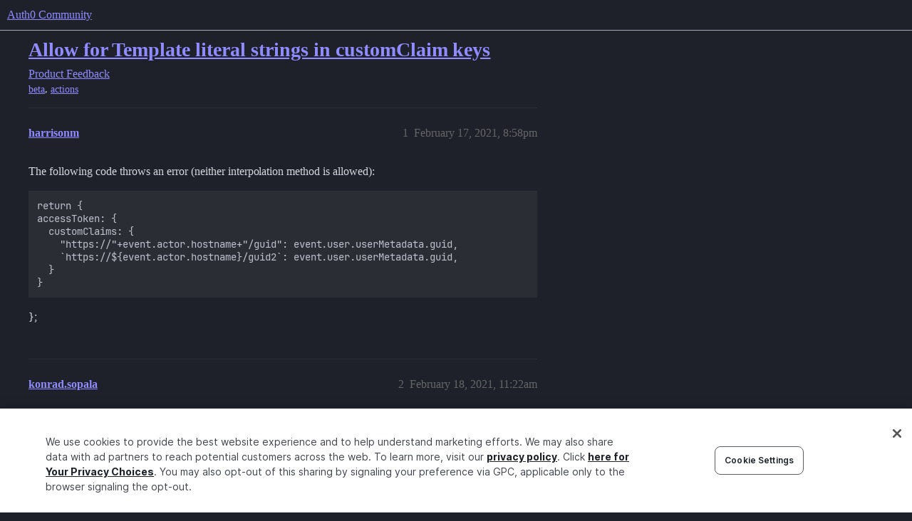

--- FILE ---
content_type: text/html; charset=utf-8
request_url: https://community.auth0.com/t/allow-for-template-literal-strings-in-customclaim-keys/58058
body_size: 5046
content:
<!DOCTYPE html>
<html lang="en">
  <head>
    <meta charset="utf-8">
    <title>Allow for Template literal strings in customClaim keys - Auth0 Community</title>
    <meta name="description" content="The following code throws an error (neither interpolation method is allowed): 
return {
accessToken: {
  customClaims: {
    &amp;quot;https://&amp;quot;+event.actor.hostname+&amp;quot;/guid&amp;quot;: event.user.userMetadata.guid,
    `https://${event.act&amp;hellip;">
    <meta name="generator" content="Discourse 2025.12.0-latest - https://github.com/discourse/discourse version 21a628ac06d1e020c4e75e7743a33352d03de47e">
<link rel="icon" type="image/png" href="https://global.discourse-cdn.com/auth0/optimized/3X/6/8/683858070b3a99e38278121cb791a29de61bf854_2_32x32.png">
<link rel="apple-touch-icon" type="image/png" href="https://global.discourse-cdn.com/auth0/optimized/3X/3/f/3fd656787590f7b189cf4a56ddd4f3a33a591bb2_2_180x180.svg">
<meta name="theme-color" media="all" content="#1e212a">

<meta name="color-scheme" content="dark">

<meta name="viewport" content="width=device-width, initial-scale=1.0, minimum-scale=1.0, viewport-fit=cover">
<link rel="canonical" href="https://community.auth0.com/t/allow-for-template-literal-strings-in-customclaim-keys/58058" />

<link rel="search" type="application/opensearchdescription+xml" href="https://community.auth0.com/opensearch.xml" title="Auth0 Community Search">

    
    <link href="https://sea1.discourse-cdn.com/auth0/stylesheets/color_definitions_auth0-dark_22_53_09b0438c70e1805d01d93e9a45171b27c698f6f1.css?__ws=community.auth0.com" media="all" rel="stylesheet" class="light-scheme" data-scheme-id="22"/>

<link href="https://sea1.discourse-cdn.com/auth0/stylesheets/common_6f4bda8c3ed47e47964ce7232ba1b3e3973070c7.css?__ws=community.auth0.com" media="all" rel="stylesheet" data-target="common"  />

  <link href="https://sea1.discourse-cdn.com/auth0/stylesheets/mobile_6f4bda8c3ed47e47964ce7232ba1b3e3973070c7.css?__ws=community.auth0.com" media="(max-width: 39.99999rem)" rel="stylesheet" data-target="mobile"  />
  <link href="https://sea1.discourse-cdn.com/auth0/stylesheets/desktop_6f4bda8c3ed47e47964ce7232ba1b3e3973070c7.css?__ws=community.auth0.com" media="(min-width: 40rem)" rel="stylesheet" data-target="desktop"  />



    <link href="https://sea1.discourse-cdn.com/auth0/stylesheets/checklist_6f4bda8c3ed47e47964ce7232ba1b3e3973070c7.css?__ws=community.auth0.com" media="all" rel="stylesheet" data-target="checklist"  />
    <link href="https://sea1.discourse-cdn.com/auth0/stylesheets/discourse-ai_6f4bda8c3ed47e47964ce7232ba1b3e3973070c7.css?__ws=community.auth0.com" media="all" rel="stylesheet" data-target="discourse-ai"  />
    <link href="https://sea1.discourse-cdn.com/auth0/stylesheets/discourse-akismet_6f4bda8c3ed47e47964ce7232ba1b3e3973070c7.css?__ws=community.auth0.com" media="all" rel="stylesheet" data-target="discourse-akismet"  />
    <link href="https://sea1.discourse-cdn.com/auth0/stylesheets/discourse-assign_6f4bda8c3ed47e47964ce7232ba1b3e3973070c7.css?__ws=community.auth0.com" media="all" rel="stylesheet" data-target="discourse-assign"  />
    <link href="https://sea1.discourse-cdn.com/auth0/stylesheets/discourse-cakeday_6f4bda8c3ed47e47964ce7232ba1b3e3973070c7.css?__ws=community.auth0.com" media="all" rel="stylesheet" data-target="discourse-cakeday"  />
    <link href="https://sea1.discourse-cdn.com/auth0/stylesheets/discourse-chat-integration_6f4bda8c3ed47e47964ce7232ba1b3e3973070c7.css?__ws=community.auth0.com" media="all" rel="stylesheet" data-target="discourse-chat-integration"  />
    <link href="https://sea1.discourse-cdn.com/auth0/stylesheets/discourse-data-explorer_6f4bda8c3ed47e47964ce7232ba1b3e3973070c7.css?__ws=community.auth0.com" media="all" rel="stylesheet" data-target="discourse-data-explorer"  />
    <link href="https://sea1.discourse-cdn.com/auth0/stylesheets/discourse-details_6f4bda8c3ed47e47964ce7232ba1b3e3973070c7.css?__ws=community.auth0.com" media="all" rel="stylesheet" data-target="discourse-details"  />
    <link href="https://sea1.discourse-cdn.com/auth0/stylesheets/discourse-gamification_6f4bda8c3ed47e47964ce7232ba1b3e3973070c7.css?__ws=community.auth0.com" media="all" rel="stylesheet" data-target="discourse-gamification"  />
    <link href="https://sea1.discourse-cdn.com/auth0/stylesheets/discourse-github_6f4bda8c3ed47e47964ce7232ba1b3e3973070c7.css?__ws=community.auth0.com" media="all" rel="stylesheet" data-target="discourse-github"  />
    <link href="https://sea1.discourse-cdn.com/auth0/stylesheets/discourse-lazy-videos_6f4bda8c3ed47e47964ce7232ba1b3e3973070c7.css?__ws=community.auth0.com" media="all" rel="stylesheet" data-target="discourse-lazy-videos"  />
    <link href="https://sea1.discourse-cdn.com/auth0/stylesheets/discourse-local-dates_6f4bda8c3ed47e47964ce7232ba1b3e3973070c7.css?__ws=community.auth0.com" media="all" rel="stylesheet" data-target="discourse-local-dates"  />
    <link href="https://sea1.discourse-cdn.com/auth0/stylesheets/discourse-narrative-bot_6f4bda8c3ed47e47964ce7232ba1b3e3973070c7.css?__ws=community.auth0.com" media="all" rel="stylesheet" data-target="discourse-narrative-bot"  />
    <link href="https://sea1.discourse-cdn.com/auth0/stylesheets/discourse-policy_6f4bda8c3ed47e47964ce7232ba1b3e3973070c7.css?__ws=community.auth0.com" media="all" rel="stylesheet" data-target="discourse-policy"  />
    <link href="https://sea1.discourse-cdn.com/auth0/stylesheets/discourse-presence_6f4bda8c3ed47e47964ce7232ba1b3e3973070c7.css?__ws=community.auth0.com" media="all" rel="stylesheet" data-target="discourse-presence"  />
    <link href="https://sea1.discourse-cdn.com/auth0/stylesheets/discourse-signatures_6f4bda8c3ed47e47964ce7232ba1b3e3973070c7.css?__ws=community.auth0.com" media="all" rel="stylesheet" data-target="discourse-signatures"  />
    <link href="https://sea1.discourse-cdn.com/auth0/stylesheets/discourse-solved_6f4bda8c3ed47e47964ce7232ba1b3e3973070c7.css?__ws=community.auth0.com" media="all" rel="stylesheet" data-target="discourse-solved"  />
    <link href="https://sea1.discourse-cdn.com/auth0/stylesheets/discourse-templates_6f4bda8c3ed47e47964ce7232ba1b3e3973070c7.css?__ws=community.auth0.com" media="all" rel="stylesheet" data-target="discourse-templates"  />
    <link href="https://sea1.discourse-cdn.com/auth0/stylesheets/discourse-topic-voting_6f4bda8c3ed47e47964ce7232ba1b3e3973070c7.css?__ws=community.auth0.com" media="all" rel="stylesheet" data-target="discourse-topic-voting"  />
    <link href="https://sea1.discourse-cdn.com/auth0/stylesheets/discourse-user-notes_6f4bda8c3ed47e47964ce7232ba1b3e3973070c7.css?__ws=community.auth0.com" media="all" rel="stylesheet" data-target="discourse-user-notes"  />
    <link href="https://sea1.discourse-cdn.com/auth0/stylesheets/footnote_6f4bda8c3ed47e47964ce7232ba1b3e3973070c7.css?__ws=community.auth0.com" media="all" rel="stylesheet" data-target="footnote"  />
    <link href="https://sea1.discourse-cdn.com/auth0/stylesheets/hosted-site_6f4bda8c3ed47e47964ce7232ba1b3e3973070c7.css?__ws=community.auth0.com" media="all" rel="stylesheet" data-target="hosted-site"  />
    <link href="https://sea1.discourse-cdn.com/auth0/stylesheets/poll_6f4bda8c3ed47e47964ce7232ba1b3e3973070c7.css?__ws=community.auth0.com" media="all" rel="stylesheet" data-target="poll"  />
    <link href="https://sea1.discourse-cdn.com/auth0/stylesheets/spoiler-alert_6f4bda8c3ed47e47964ce7232ba1b3e3973070c7.css?__ws=community.auth0.com" media="all" rel="stylesheet" data-target="spoiler-alert"  />
    <link href="https://sea1.discourse-cdn.com/auth0/stylesheets/discourse-ai_mobile_6f4bda8c3ed47e47964ce7232ba1b3e3973070c7.css?__ws=community.auth0.com" media="(max-width: 39.99999rem)" rel="stylesheet" data-target="discourse-ai_mobile"  />
    <link href="https://sea1.discourse-cdn.com/auth0/stylesheets/discourse-assign_mobile_6f4bda8c3ed47e47964ce7232ba1b3e3973070c7.css?__ws=community.auth0.com" media="(max-width: 39.99999rem)" rel="stylesheet" data-target="discourse-assign_mobile"  />
    <link href="https://sea1.discourse-cdn.com/auth0/stylesheets/discourse-gamification_mobile_6f4bda8c3ed47e47964ce7232ba1b3e3973070c7.css?__ws=community.auth0.com" media="(max-width: 39.99999rem)" rel="stylesheet" data-target="discourse-gamification_mobile"  />
    <link href="https://sea1.discourse-cdn.com/auth0/stylesheets/discourse-solved_mobile_6f4bda8c3ed47e47964ce7232ba1b3e3973070c7.css?__ws=community.auth0.com" media="(max-width: 39.99999rem)" rel="stylesheet" data-target="discourse-solved_mobile"  />
    <link href="https://sea1.discourse-cdn.com/auth0/stylesheets/discourse-topic-voting_mobile_6f4bda8c3ed47e47964ce7232ba1b3e3973070c7.css?__ws=community.auth0.com" media="(max-width: 39.99999rem)" rel="stylesheet" data-target="discourse-topic-voting_mobile"  />
    <link href="https://sea1.discourse-cdn.com/auth0/stylesheets/discourse-ai_desktop_6f4bda8c3ed47e47964ce7232ba1b3e3973070c7.css?__ws=community.auth0.com" media="(min-width: 40rem)" rel="stylesheet" data-target="discourse-ai_desktop"  />
    <link href="https://sea1.discourse-cdn.com/auth0/stylesheets/discourse-gamification_desktop_6f4bda8c3ed47e47964ce7232ba1b3e3973070c7.css?__ws=community.auth0.com" media="(min-width: 40rem)" rel="stylesheet" data-target="discourse-gamification_desktop"  />
    <link href="https://sea1.discourse-cdn.com/auth0/stylesheets/discourse-topic-voting_desktop_6f4bda8c3ed47e47964ce7232ba1b3e3973070c7.css?__ws=community.auth0.com" media="(min-width: 40rem)" rel="stylesheet" data-target="discourse-topic-voting_desktop"  />
    <link href="https://sea1.discourse-cdn.com/auth0/stylesheets/poll_desktop_6f4bda8c3ed47e47964ce7232ba1b3e3973070c7.css?__ws=community.auth0.com" media="(min-width: 40rem)" rel="stylesheet" data-target="poll_desktop"  />

  <link href="https://sea1.discourse-cdn.com/auth0/stylesheets/common_theme_21_6f23df9c01d4eef989170fe31b2780d97fa688dc.css?__ws=community.auth0.com" media="all" rel="stylesheet" data-target="common_theme" data-theme-id="21" data-theme-name="custom header links"/>
<link href="https://sea1.discourse-cdn.com/auth0/stylesheets/common_theme_53_ce11abb4cbeb7e46315f4c821b1aee93cb907583.css?__ws=community.auth0.com" media="all" rel="stylesheet" data-target="common_theme" data-theme-id="53" data-theme-name="auth0 dark theme (2025)"/>
<link href="https://sea1.discourse-cdn.com/auth0/stylesheets/common_theme_55_40faaaffb48b3f6249f72e1bf5e8d2e410d8663d.css?__ws=community.auth0.com" media="all" rel="stylesheet" data-target="common_theme" data-theme-id="55" data-theme-name="hotfix: topic list item - background change"/>
    <link href="https://sea1.discourse-cdn.com/auth0/stylesheets/mobile_theme_53_5c70988bd8b6dc61b19b4df7661cd46bf4367b9c.css?__ws=community.auth0.com" media="(max-width: 39.99999rem)" rel="stylesheet" data-target="mobile_theme" data-theme-id="53" data-theme-name="auth0 dark theme (2025)"/>
    <link href="https://sea1.discourse-cdn.com/auth0/stylesheets/desktop_theme_47_22bacbeef20a55343203a6d6e2ae82e0ee7adaaf.css?__ws=community.auth0.com" media="(min-width: 40rem)" rel="stylesheet" data-target="desktop_theme" data-theme-id="47" data-theme-name="discourse-right-sidebar-blocks"/>
<link href="https://sea1.discourse-cdn.com/auth0/stylesheets/desktop_theme_53_01c620ef7025fb9eefce8021757e521daf4681ed.css?__ws=community.auth0.com" media="(min-width: 40rem)" rel="stylesheet" data-target="desktop_theme" data-theme-id="53" data-theme-name="auth0 dark theme (2025)"/>
<link href="https://sea1.discourse-cdn.com/auth0/stylesheets/desktop_theme_1_011037bb715870d02bc3294e888433b8624d1bf9.css?__ws=community.auth0.com" media="(min-width: 40rem)" rel="stylesheet" data-target="desktop_theme" data-theme-id="1" data-theme-name="changeshield"/>
<link href="https://sea1.discourse-cdn.com/auth0/stylesheets/desktop_theme_56_6e9b31158f63eaed8c48ee174dc37a207bc5b35c.css?__ws=community.auth0.com" media="(min-width: 40rem)" rel="stylesheet" data-target="desktop_theme" data-theme-id="56" data-theme-name="not found page customization"/>

    <meta class="swiftype" name="type" data-type="enum" content="community">
<meta class="swiftype" name="popularity" data-type="integer" content="1">
<!-- OneTrust Cookies Consent Notice start for auth0.com -->
<script src="https://cdn.cookielaw.org/scripttemplates/otSDKStub.js" type="text/javascript" charset="UTF-8" data-domain-script="96e22fd8-d619-4cdd-a3c6-d51529d21faf" nonce="1Diwk6g81Tv260oDNEi3ZX1lh"></script>
<script defer="" src="https://sea1.discourse-cdn.com/auth0/theme-javascripts/b6609f5e162264b6b94929a500d62d53c2801acb.js?__ws=community.auth0.com" data-theme-id="36" nonce="1Diwk6g81Tv260oDNEi3ZX1lh"></script>
<!-- OneTrust Cookies Consent Notice end for auth0.com -->
<meta name="google-site-verification" content="e3-Qc3SifheVYHHiQgWMNJDXgN2tS0UL-yDA0xZHjEA">
    
        <link rel="alternate nofollow" type="application/rss+xml" title="RSS feed of &#39;Allow for Template literal strings in customClaim keys&#39;" href="https://community.auth0.com/t/allow-for-template-literal-strings-in-customclaim-keys/58058.rss" />
    <meta property="og:site_name" content="Auth0 Community" />
<meta property="og:type" content="website" />
<meta name="twitter:card" content="summary_large_image" />
<meta name="twitter:image" content="https://global.discourse-cdn.com/auth0/original/3X/c/d/cd722129dccc10b63d4693b75330b359d0df9a55.png" />
<meta property="og:image" content="https://global.discourse-cdn.com/auth0/original/3X/3/f/3fd656787590f7b189cf4a56ddd4f3a33a591bb2.svg" />
<meta property="og:url" content="https://community.auth0.com/t/allow-for-template-literal-strings-in-customclaim-keys/58058" />
<meta name="twitter:url" content="https://community.auth0.com/t/allow-for-template-literal-strings-in-customclaim-keys/58058" />
<meta property="og:title" content="Allow for Template literal strings in customClaim keys" />
<meta name="twitter:title" content="Allow for Template literal strings in customClaim keys" />
<meta property="og:description" content="The following code throws an error (neither interpolation method is allowed):  return { accessToken: {   customClaims: {     &quot;https://&quot;+event.actor.hostname+&quot;/guid&quot;: event.user.userMetadata.guid,     `https://${event.actor.hostname}/guid2`: event.user.userMetadata.guid,   } }  };" />
<meta name="twitter:description" content="The following code throws an error (neither interpolation method is allowed):  return { accessToken: {   customClaims: {     &quot;https://&quot;+event.actor.hostname+&quot;/guid&quot;: event.user.userMetadata.guid,     `https://${event.actor.hostname}/guid2`: event.user.userMetadata.guid,   } }  };" />
<meta property="og:article:section" content="Product Feedback" />
<meta property="og:article:section:color" content="4cb7a3" />
<meta property="og:article:tag" content="beta" />
<meta property="og:article:tag" content="actions" />
<meta property="article:published_time" content="2021-02-17T20:58:11+00:00" />
<meta property="og:ignore_canonical" content="true" />


    <script type="application/ld+json">{"@context":"http://schema.org","@type":"QAPage","name":"Allow for Template literal strings in customClaim keys","mainEntity":{"@type":"Question","name":"Allow for Template literal strings in customClaim keys","text":"The following code throws an error (neither interpolation method is allowed):\n\nreturn {\n\naccessToken: {\n\ncustomClaims: {\n\n&quot;https://&quot;+event.actor.hostname+&quot;/guid&quot;: event.user.userMetadata.guid,\n\n`https://${event.actor.hostname}/guid2`: event.user.userMetadata.guid,\n\n}\n\n}\n\n};","upvoteCount":0,"answerCount":0,"datePublished":"2021-02-17T20:58:11.248Z","author":{"@type":"Person","name":"harrisonm","url":"https://community.auth0.com/u/harrisonm"}}}</script>
  </head>
  <body class="crawler ">
    
    <header>
  <a href="/">Auth0 Community</a>
</header>

    <div id="main-outlet" class="wrap" role="main">
        <div id="topic-title">
    <h1>
      <a href="/t/allow-for-template-literal-strings-in-customclaim-keys/58058">Allow for Template literal strings in customClaim keys</a>
    </h1>

      <div class="topic-category" itemscope itemtype="http://schema.org/BreadcrumbList">
          <span itemprop="itemListElement" itemscope itemtype="http://schema.org/ListItem">
            <a href="/c/feedback/95" class="badge-wrapper bullet" itemprop="item">
              <span class='badge-category-bg' style='background-color: #4cb7a3'></span>
              <span class='badge-category clear-badge'>
                <span class='category-name' itemprop='name'>Product Feedback</span>
              </span>
            </a>
            <meta itemprop="position" content="1" />
          </span>
      </div>

      <div class="topic-category">
        <div class='discourse-tags list-tags'>
            <a href='https://community.auth0.com/tag/beta' class='discourse-tag' rel="tag">beta</a>, 
            <a href='https://community.auth0.com/tag/actions' class='discourse-tag' rel="tag">actions</a>
        </div>
      </div>
  </div>

  

    <div itemscope itemtype='http://schema.org/DiscussionForumPosting'>
      <meta itemprop='headline' content='Allow for Template literal strings in customClaim keys'>
      <link itemprop='url' href='https://community.auth0.com/t/allow-for-template-literal-strings-in-customclaim-keys/58058'>
      <meta itemprop='datePublished' content='2021-02-17T20:58:11Z'>
        <meta itemprop='articleSection' content='Product Feedback'>
      <meta itemprop='keywords' content='beta, actions'>
      <div itemprop='publisher' itemscope itemtype="http://schema.org/Organization">
        <meta itemprop='name' content='Auth0, Inc.'>
          <div itemprop='logo' itemscope itemtype="http://schema.org/ImageObject">
            <meta itemprop='url' content='https://global.discourse-cdn.com/auth0/original/3X/6/c/6ca99f0af649b8fc1889936e79892d4f803908c8.svg'>
          </div>
      </div>


          <div id='post_1'  class='topic-body crawler-post'>
            <div class='crawler-post-meta'>
              <span class="creator" itemprop="author" itemscope itemtype="http://schema.org/Person">
                <a itemprop="url" rel='nofollow' href='https://community.auth0.com/u/harrisonm'><span itemprop='name'>harrisonm</span></a>
                
              </span>

                <link itemprop="mainEntityOfPage" href="https://community.auth0.com/t/allow-for-template-literal-strings-in-customclaim-keys/58058">


              <span class="crawler-post-infos">
                  <time  datetime='2021-02-17T20:58:11Z' class='post-time'>
                    February 17, 2021,  8:58pm
                  </time>
                  <meta itemprop='dateModified' content='2021-02-17T20:58:11Z'>
              <span itemprop='position'>1</span>
              </span>
            </div>
            <div class='post' itemprop='text'>
              <p>The following code throws an error (neither interpolation method is allowed):</p>
<pre><code>return {
accessToken: {
  customClaims: {
    "https://"+event.actor.hostname+"/guid": event.user.userMetadata.guid,
    `https://${event.actor.hostname}/guid2`: event.user.userMetadata.guid,
  }
}
</code></pre>
<p>};</p>
            </div>

            <div itemprop="interactionStatistic" itemscope itemtype="http://schema.org/InteractionCounter">
              <meta itemprop="interactionType" content="http://schema.org/LikeAction"/>
              <meta itemprop="userInteractionCount" content="0" />
              <span class='post-likes'></span>
            </div>


            
          </div>
          <div id='post_2' itemprop='comment' itemscope itemtype='http://schema.org/Comment' class='topic-body crawler-post'>
            <div class='crawler-post-meta'>
              <span class="creator" itemprop="author" itemscope itemtype="http://schema.org/Person">
                <a itemprop="url" rel='nofollow' href='https://community.auth0.com/u/konrad.sopala'><span itemprop='name'>konrad.sopala</span></a>
                
              </span>



              <span class="crawler-post-infos">
                  <time itemprop='datePublished' datetime='2021-02-18T11:22:29Z' class='post-time'>
                    February 18, 2021, 11:22am
                  </time>
                  <meta itemprop='dateModified' content='2021-02-18T11:22:29Z'>
              <span itemprop='position'>2</span>
              </span>
            </div>
            <div class='post' itemprop='text'>
              <p>Thanks for sharing that feedback! Let’s see if other community members are also interested in such improvement!</p>
            </div>

            <div itemprop="interactionStatistic" itemscope itemtype="http://schema.org/InteractionCounter">
              <meta itemprop="interactionType" content="http://schema.org/LikeAction"/>
              <meta itemprop="userInteractionCount" content="0" />
              <span class='post-likes'></span>
            </div>


            
          </div>
    </div>


    <div id="related-topics" class="more-topics__list " role="complementary" aria-labelledby="related-topics-title">
  <h3 id="related-topics-title" class="more-topics__list-title">
    Related topics
  </h3>
  <div class="topic-list-container" itemscope itemtype='http://schema.org/ItemList'>
    <meta itemprop='itemListOrder' content='http://schema.org/ItemListOrderDescending'>
    <table class='topic-list'>
      <thead>
        <tr>
          <th>Topic</th>
          <th></th>
          <th class="replies">Replies</th>
          <th class="views">Views</th>
          <th>Activity</th>
        </tr>
      </thead>
      <tbody>
          <tr class="topic-list-item" id="topic-list-item-109670">
            <td class="main-link" itemprop='itemListElement' itemscope itemtype='http://schema.org/ListItem'>
              <meta itemprop='position' content='1'>
              <span class="link-top-line">
                <a itemprop='url' href='https://community.auth0.com/t/unable-to-create-custom-claim-with-special-character-in-the-claim-name/109670' class='title raw-link raw-topic-link'>Unable to create custom claim with special character in the claim name</a>
              </span>
              <div class="link-bottom-line">
                  <a href='/c/jwt/8' class='badge-wrapper bullet'>
                    <span class='badge-category-bg' style='background-color: #f2b84d'></span>
                    <span class='badge-category clear-badge'>
                      <span class='category-name'>JWT.io</span>
                    </span>
                  </a>
                  <div class="discourse-tags">
                      <a href='https://community.auth0.com/tag/scopes' class='discourse-tag'>scopes</a>
                      ,&nbsp;
                      <a href='https://community.auth0.com/tag/access-token' class='discourse-tag'>access-token</a>
                      ,&nbsp;
                      <a href='https://community.auth0.com/tag/custom-claims' class='discourse-tag'>custom-claims</a>
                      ,&nbsp;
                      <a href='https://community.auth0.com/tag/client-credentials-g' class='discourse-tag'>client-credentials-g</a>
                      ,&nbsp;
                      <a href='https://community.auth0.com/tag/m2m-tokens' class='discourse-tag'>m2m-tokens</a>
                      
                  </div>
              </div>
            </td>
            <td class="replies">
              <span class='posts' title='posts'>3</span>
            </td>
            <td class="views">
              <span class='views' title='views'>1498</span>
            </td>
            <td>
              July 5, 2023
            </td>
          </tr>
          <tr class="topic-list-item" id="topic-list-item-104459">
            <td class="main-link" itemprop='itemListElement' itemscope itemtype='http://schema.org/ListItem'>
              <meta itemprop='position' content='2'>
              <span class="link-top-line">
                <a itemprop='url' href='https://community.auth0.com/t/setcustomclaim-returns-a-claim-with-attribute-name-containing-semicolons-instead-of-dots/104459' class='title raw-link raw-topic-link'>SetCustomClaim returns a claim with attribute name containing semicolons instead of dots</a>
              </span>
              <div class="link-bottom-line">
                  <a href='/c/help/6' class='badge-wrapper bullet'>
                    <span class='badge-category-bg' style='background-color: #ba25ce'></span>
                    <span class='badge-category clear-badge'>
                      <span class='category-name'>Get Help</span>
                    </span>
                  </a>
                  <div class="discourse-tags">
                      <a href='https://community.auth0.com/tag/connections' class='discourse-tag'>connections</a>
                      ,&nbsp;
                      <a href='https://community.auth0.com/tag/saml-enterprise-connection' class='discourse-tag'>saml-enterprise-connection</a>
                      
                  </div>
              </div>
            </td>
            <td class="replies">
              <span class='posts' title='posts'>2</span>
            </td>
            <td class="views">
              <span class='views' title='views'>1188</span>
            </td>
            <td>
              April 24, 2023
            </td>
          </tr>
          <tr class="topic-list-item" id="topic-list-item-77226">
            <td class="main-link" itemprop='itemListElement' itemscope itemtype='http://schema.org/ListItem'>
              <meta itemprop='position' content='3'>
              <span class="link-top-line">
                <a itemprop='url' href='https://community.auth0.com/t/adding-custom-claims-to-id-tokens-with-auth0-actions/77226' class='title raw-link raw-topic-link'>Adding Custom Claims to ID Tokens with Auth0 Actions</a>
              </span>
              <div class="link-bottom-line">
                  <a href='/c/blog-discuss/56' class='badge-wrapper bullet'>
                    <span class='badge-category-bg' style='background-color: #90c88a'></span>
                    <span class='badge-category clear-badge'>
                      <span class='category-name'>Blog Discussions</span>
                    </span>
                  </a>
                  <div class="discourse-tags">
                  </div>
              </div>
            </td>
            <td class="replies">
              <span class='posts' title='posts'>10</span>
            </td>
            <td class="views">
              <span class='views' title='views'>2978</span>
            </td>
            <td>
              June 7, 2024
            </td>
          </tr>
          <tr class="topic-list-item" id="topic-list-item-93222">
            <td class="main-link" itemprop='itemListElement' itemscope itemtype='http://schema.org/ListItem'>
              <meta itemprop='position' content='4'>
              <span class="link-top-line">
                <a itemprop='url' href='https://community.auth0.com/t/add-custom-claim-to-access-token/93222' class='title raw-link raw-topic-link'>Add custom claim to access token</a>
              </span>
              <div class="link-bottom-line">
                  <a href='/c/help/6' class='badge-wrapper bullet'>
                    <span class='badge-category-bg' style='background-color: #ba25ce'></span>
                    <span class='badge-category clear-badge'>
                      <span class='category-name'>Get Help</span>
                    </span>
                  </a>
                  <div class="discourse-tags">
                      <a href='https://community.auth0.com/tag/auth0' class='discourse-tag'>auth0</a>
                      ,&nbsp;
                      <a href='https://community.auth0.com/tag/rules' class='discourse-tag'>rules</a>
                      ,&nbsp;
                      <a href='https://community.auth0.com/tag/login' class='discourse-tag'>login</a>
                      
                  </div>
              </div>
            </td>
            <td class="replies">
              <span class='posts' title='posts'>2</span>
            </td>
            <td class="views">
              <span class='views' title='views'>1467</span>
            </td>
            <td>
              October 27, 2022
            </td>
          </tr>
          <tr class="topic-list-item" id="topic-list-item-102688">
            <td class="main-link" itemprop='itemListElement' itemscope itemtype='http://schema.org/ListItem'>
              <meta itemprop='position' content='5'>
              <span class="link-top-line">
                <a itemprop='url' href='https://community.auth0.com/t/idtoken-customclaim-in-actions-and-rules-not-getting-in-token/102688' class='title raw-link raw-topic-link'>IDToken CustomClaim in Actions and rules not getting in token</a>
              </span>
              <div class="link-bottom-line">
                  <a href='/c/help/6' class='badge-wrapper bullet'>
                    <span class='badge-category-bg' style='background-color: #ba25ce'></span>
                    <span class='badge-category clear-badge'>
                      <span class='category-name'>Get Help</span>
                    </span>
                  </a>
                  <div class="discourse-tags">
                      <a href='https://community.auth0.com/tag/user-profile' class='discourse-tag'>user-profile</a>
                      ,&nbsp;
                      <a href='https://community.auth0.com/tag/user-management' class='discourse-tag'>user-management</a>
                      
                  </div>
              </div>
            </td>
            <td class="replies">
              <span class='posts' title='posts'>11</span>
            </td>
            <td class="views">
              <span class='views' title='views'>1714</span>
            </td>
            <td>
              January 8, 2024
            </td>
          </tr>
      </tbody>
    </table>
  </div>
</div>





    </div>
    <footer class="container wrap">
  <nav class='crawler-nav'>
    <ul>
      <li itemscope itemtype='http://schema.org/SiteNavigationElement'>
        <span itemprop='name'>
          <a href='/' itemprop="url">Home </a>
        </span>
      </li>
      <li itemscope itemtype='http://schema.org/SiteNavigationElement'>
        <span itemprop='name'>
          <a href='/categories' itemprop="url">Categories </a>
        </span>
      </li>
      <li itemscope itemtype='http://schema.org/SiteNavigationElement'>
        <span itemprop='name'>
          <a href='/guidelines' itemprop="url">Guidelines </a>
        </span>
      </li>
        <li itemscope itemtype='http://schema.org/SiteNavigationElement'>
          <span itemprop='name'>
            <a href='https://auth0.com/terms' itemprop="url">Terms of Service </a>
          </span>
        </li>
        <li itemscope itemtype='http://schema.org/SiteNavigationElement'>
          <span itemprop='name'>
            <a href='https://auth0.com/privacy' itemprop="url">Privacy Policy </a>
          </span>
        </li>
    </ul>
  </nav>
  <p class='powered-by-link'>Powered by <a href="https://www.discourse.org">Discourse</a>, best viewed with JavaScript enabled</p>
</footer>

    
    
  </body>
  
</html>


--- FILE ---
content_type: text/css
request_url: https://sea1.discourse-cdn.com/auth0/stylesheets/discourse-akismet_6f4bda8c3ed47e47964ce7232ba1b3e3973070c7.css?__ws=community.auth0.com
body_size: -40
content:
.akismet-icon{display:inline-block}.reviewable-akismet-post .created-by{margin-right:1em}.reviewable-akismet-post .reviewable-scores{width:100%}.reviewable-item .reviewable-meta-data .reviewable-type.-akismet-flagged-post,.reviewable-item .reviewable-meta-data .reviewable-type.-akismet-flagged-user{background-color:var(--danger-medium)}
/*# sourceMappingURL=discourse-akismet_6f4bda8c3ed47e47964ce7232ba1b3e3973070c7.css.map?__ws=community.auth0.com */


--- FILE ---
content_type: text/css
request_url: https://sea1.discourse-cdn.com/auth0/stylesheets/discourse-gamification_6f4bda8c3ed47e47964ce7232ba1b3e3973070c7.css?__ws=community.auth0.com
body_size: 1333
content:
.leaderboard .page__header{display:flex;align-items:center;justify-content:space-between;border-bottom:1px solid var(--header_primary);margin-top:2rem;padding-bottom:.5rem}.leaderboard .page__header svg{vertical-align:middle}.leaderboard .page__title{margin:0}.leaderboard__controls{display:flex;justify-content:space-between;align-items:center}.leaderboard__period-chooser{margin:1.5rem 0 .75rem}.leaderboard__period-chooser .selected-name{margin:0}.leaderboard .-ghost,.leaderboard .-ghost .d-icon{padding:0;color:var(--tertiary);border:0;background-color:rgba(0,0,0,0);box-shadow:none}.leaderboard .-ghost:hover,.leaderboard .-ghost .d-icon:hover{color:var(--tertiary);background-color:rgba(0,0,0,0)}.leaderboard .-ghost:hover .d-icon,.leaderboard .-ghost .d-icon:hover .d-icon{color:var(--tertiary);background-color:rgba(0,0,0,0)}.leaderboard .podium{display:flex;justify-content:center;align-items:center;padding-top:2rem;padding-bottom:5rem}.leaderboard .podium__wrapper{background:rgb(var(--tertiary-rgb), 0.1);border-bottom-left-radius:20px;border-bottom-right-radius:20px}.leaderboard .winner{overflow:hidden}.leaderboard .winner__crown{display:none;margin-bottom:1rem;text-align:center}.leaderboard .winner__crown .d-icon{color:#ffd82a;font-size:40px}.leaderboard .winner__avatar{position:relative;margin-bottom:25px}.leaderboard .winner__avatar img{width:100%;height:auto;border-radius:100%;border-width:5px;border-style:solid;box-sizing:border-box}.leaderboard .winner__rank{display:flex;align-items:center;justify-content:center;position:absolute;bottom:0;right:50%;transform:translate(50%, 50%);width:48px;height:48px;border-radius:100%;font-size:28px;color:#222;font-weight:bold}.leaderboard .winner__name{text-align:center}.leaderboard .winner__score{font-size:var(--font-up-5);font-weight:bold;text-align:center}.leaderboard .winner.-position1{position:relative;z-index:1;order:2}.leaderboard .winner.-position1 .winner__crown{display:block}.leaderboard .winner.-position1 .winner__avatar img{border-color:#ffd82a;background-color:#ffe46a}.leaderboard .winner.-position1 .winner__rank{background-color:#ffd82a}.leaderboard .winner.-position2{order:1;transform:translate(20%, 35%)}.leaderboard .winner.-position2 .winner__avatar img{border-color:#c4c4c4;background-color:#d6d6d6}.leaderboard .winner.-position2 .winner__rank{background-color:#c4c4c4}.leaderboard .winner.-position3{order:3;transform:translate(-20%, 35%)}.leaderboard .winner.-position3 .winner__avatar img{border-color:#cd7f32;background-color:#dca570}.leaderboard .winner.-position3 .winner__rank{background-color:#cd7f32}.leaderboard .ranking{margin-top:2rem}.leaderboard .ranking-col-names{position:sticky;display:flex;justify-content:space-between;top:var(--header-offset);background-color:var(--secondary);border-bottom:1px solid #000}.leaderboard .ranking-col-names .d-icon{margin-right:.25rem}.leaderboard .ranking-col-names__sticky-border{position:relative;height:2px;margin-top:-1px;background-color:var(--secondary)}.leaderboard .user{display:flex;justify-content:space-between;align-items:center;margin-bottom:1.25rem;padding:.5rem 1.5rem;background-color:rgb(var(--primary-rgb), 0.075);border-radius:20px}.leaderboard .user__rank{flex-shrink:0;font-size:var(--font-up-5);font-weight:bold;font-family:monospace}.leaderboard .user__avatar{margin:0 1rem 0 1rem;overflow:hidden;white-space:nowrap;text-overflow:ellipsis}.leaderboard .user__avatar img{margin-right:1rem;border-radius:100%}.leaderboard .user__name{font-size:var(--font-up-2)}.leaderboard .user__score{flex-grow:1;text-align:right;font-size:var(--font-up-4);font-weight:bold}.leaderboard .user.-self{margin-bottom:2rem;padding-top:.25rem;padding-bottom:.25rem;background-color:var(--tertiary);color:var(--secondary)}.leaderboard .user.-self .user__name{flex-grow:1;text-align:center;font-weight:bold}.leaderboard .user.-self .user__score{flex-grow:0}.leaderboard .user-highlight{background-color:var(--tertiary);color:var(--secondary)}.leaderboard__not-ready{display:flex;align-items:center}.leaderboard__not-ready p{margin-right:.5em}.recalculate-scores-form-modal .-custom-range{display:flex;align-items:baseline;margin-top:.5rem}.recalculate-scores-form-modal .-custom-range>*{flex:1 1 0}.recalculate-scores-form-modal .-custom-range .date-picker-wrapper{margin-left:auto}.recalculate-scores-form-modal .-custom-range .date-picker{max-width:400px}.recalculate-scores-form-modal .recalculate-modal__status.is-success .d-icon-check{color:#88e3cd}.recalculate-modal__date-range{margin-top:.5rem;color:var(--primary-high)}.recalculate-modal__footer-text{margin-left:auto;color:var(--primary-high)}.leaderboard-info-modal .d-modal__body{display:flex;align-items:center;justify-content:center}.leaderboard-info-modal .d-icon-award{margin-right:2rem;font-size:4rem}.leaderboard.-minimal .page__header{display:block;margin:0;border-bottom:0}.leaderboard.-minimal .ranking-col-names{position:relative;padding:.5em;top:unset}.leaderboard.-minimal .ranking-col-names__sticky-border{display:none}.leaderboard.-minimal .user{padding:.75em .5em;margin-bottom:0;background-color:rgba(0,0,0,0);border-bottom:1px solid var(--primary-low);border-radius:0}.leaderboard.-minimal .user.-self{display:none}.leaderboard.-minimal .user__rank{font-size:var(--font-up-3)}.leaderboard.-minimal .user__rank.-winner{color:#e7c300}.leaderboard.-minimal .user__name{font-size:var(--font-0);vertical-align:middle}.leaderboard.-minimal .user__avatar img{margin-right:.25em}.leaderboard.-minimal .user__score{font-size:var(--font-up-1)}.leaderboard.-minimal .user-highlight{background-color:var(--tertiary-50);color:var(--primary)}.leaderboard-admin__title{display:inline-block}.leaderboard-admin__cta-new{display:flex;margin-top:1rem}.leaderboard-admin__btn-recalculate{float:right;margin-right:1rem}.leaderboard-admin__btn-new{float:right}.leaderboard-admin__btn-back{margin-bottom:1rem;padding-left:0}.leaderboard-admin__listitem-action{text-align:right;display:flex;flex-direction:row;gap:.5em;justify-content:flex-end}.leaderboard-edit__cancel{margin-left:1rem}.new-leaderboard-container .form-kit__row{padding-top:0}h3 a.gamification-score__link{color:var(--tertiary)}
/*# sourceMappingURL=discourse-gamification_6f4bda8c3ed47e47964ce7232ba1b3e3973070c7.css.map?__ws=community.auth0.com */


--- FILE ---
content_type: text/css
request_url: https://sea1.discourse-cdn.com/auth0/stylesheets/discourse-signatures_6f4bda8c3ed47e47964ce7232ba1b3e3973070c7.css?__ws=community.auth0.com
body_size: -155
content:
.user-signature img{max-width:calc(100% - 5px)}
/*# sourceMappingURL=discourse-signatures_6f4bda8c3ed47e47964ce7232ba1b3e3973070c7.css.map?__ws=community.auth0.com */


--- FILE ---
content_type: text/css
request_url: https://sea1.discourse-cdn.com/auth0/stylesheets/desktop_theme_53_01c620ef7025fb9eefce8021757e521daf4681ed.css?__ws=community.auth0.com
body_size: 1006
content:
#navigation-bar{padding-left:var(--size-50)}.show-more{position:inherit;margin:var(--size-20) 0}.show-more span.alert,.show-more a.alert.alert-info.clickable,.show-more div.alert{height:var(--size-50);background:var(--tertiary-500);border:var(--size-0000) solid var(--color-purple);border-radius:var(--size-10);margin:var(--size-20) 0 var(--size-60) 0;padding:var(--size-20);color:var(--primary-max)}#categories-only-category{font-family:SpaceGrotesk,sans-serif;text-transform:uppercase;font-size:var(--font-down-1);line-height:var(--size-40);letter-spacing:1.5px;color:var(--primary-max);padding:0}.latest-topic-list{padding:var(--size-50) var(--size-60) var(--size-50) var(--size-60)}.topic-list{border:var(--size-40) solid rgba(0,0,0,0)}.topic-list .topic-list-data{padding:0 var(--size-0) var(--size-40) var(--size-0)}.column,.topic-list,.category-list{border-radius:var(--size-50);background-color:var(--primary-250);height:fit-content}.column tr,.column .topic-list-item,.column .latest-topic-list-item,.topic-list tr,.topic-list .topic-list-item,.topic-list .latest-topic-list-item,.category-list tr,.category-list .topic-list-item,.category-list .latest-topic-list-item{border:none}.column .latest-topic-list-item,.column .topic-list-item,.topic-list .latest-topic-list-item,.topic-list .topic-list-item,.category-list .latest-topic-list-item,.category-list .topic-list-item{align-items:flex-start;padding:1em 0}.column .latest-topic-list-item .topic-poster,.column .topic-list-item .topic-poster,.topic-list .latest-topic-list-item .topic-poster,.topic-list .topic-list-item .topic-poster,.category-list .latest-topic-list-item .topic-poster,.category-list .topic-list-item .topic-poster{margin-top:var(--size-20)}.column .latest-topic-list-item .topic-post-badges,.column .topic-list-item .topic-post-badges,.topic-list .latest-topic-list-item .topic-post-badges,.topic-list .topic-list-item .topic-post-badges,.category-list .latest-topic-list-item .topic-post-badges,.category-list .topic-list-item .topic-post-badges{vertical-align:top}.column .latest-topic-list-item .badge-notification.new-topic,.column .topic-list-item .badge-notification.new-topic,.topic-list .latest-topic-list-item .badge-notification.new-topic,.topic-list .topic-list-item .badge-notification.new-topic,.category-list .latest-topic-list-item .badge-notification.new-topic,.category-list .topic-list-item .badge-notification.new-topic{padding:0}.column .latest-topic-list-item .unread-posts,.column .topic-list-item .unread-posts,.topic-list .latest-topic-list-item .unread-posts,.topic-list .topic-list-item .unread-posts,.category-list .latest-topic-list-item .unread-posts,.category-list .topic-list-item .unread-posts{display:none}.column .latest-topic-list-item .topic-statuses,.column .topic-list-item .topic-statuses,.topic-list .latest-topic-list-item .topic-statuses,.topic-list .topic-list-item .topic-statuses,.category-list .latest-topic-list-item .topic-statuses,.category-list .topic-list-item .topic-statuses{display:inline-block;vertical-align:middle}.column .latest-topic-list-item .num,.column .latest-topic-list-item .posters,.column .latest-topic-list-item .btn-link,.column .latest-topic-list-item a.post-activity,.column .topic-list-item .num,.column .topic-list-item .posters,.column .topic-list-item .btn-link,.column .topic-list-item a.post-activity,.topic-list .latest-topic-list-item .num,.topic-list .latest-topic-list-item .posters,.topic-list .latest-topic-list-item .btn-link,.topic-list .latest-topic-list-item a.post-activity,.topic-list .topic-list-item .num,.topic-list .topic-list-item .posters,.topic-list .topic-list-item .btn-link,.topic-list .topic-list-item a.post-activity,.category-list .latest-topic-list-item .num,.category-list .latest-topic-list-item .posters,.category-list .latest-topic-list-item .btn-link,.category-list .latest-topic-list-item a.post-activity,.category-list .topic-list-item .num,.category-list .topic-list-item .posters,.category-list .topic-list-item .btn-link,.category-list .topic-list-item a.post-activity{vertical-align:top;padding:0}.column .topic-list-header,.topic-list .topic-list-header,.category-list .topic-list-header{height:var(--size-90)}.column .table-heading,.column .topic-list-header th,.column .bulk-select,.topic-list .table-heading,.topic-list .topic-list-header th,.topic-list .bulk-select,.category-list .table-heading,.category-list .topic-list-header th,.category-list .bulk-select{font-family:SpaceGrotesk,sans-serif;text-transform:uppercase;font-size:var(--font-down-1);line-height:var(--size-40);letter-spacing:1.5px;color:var(--primary-max);padding:0}.column .title,.topic-list .title,.category-list .title{font-size:var(--font-0);letter-spacing:-0.05px;color:var(--primary-max)}.column .bullet,.topic-list .bullet,.category-list .bullet{font-size:var(--font-down-2);line-height:var(--size-30);color:var(--primary-very-high);margin:var(--size-0) 0;display:block}.column .link-bottom-line,.topic-list .link-bottom-line,.category-list .link-bottom-line{display:block}.column .number,.column .relative-date,.topic-list .number,.topic-list .relative-date,.category-list .number,.category-list .relative-date{font-size:var(--font-up-1);line-height:var(--size-60);text-align:right;letter-spacing:-0.1px;color:var(--primary-very-high)}.column .topic-stats .topic-last-activity a,.topic-list .topic-stats .topic-last-activity a,.category-list .topic-stats .topic-last-activity a{font-size:var(--font-down-2);line-height:var(--size-40);text-align:right;color:var(--primary-very-high)}.column .more-topics a,.topic-list .more-topics a,.category-list .more-topics a{border-radius:var(--size-10);align-items:center;padding:var(--size-10) var(--size-30);margin-bottom:var(--size-60);background:var(--color-purple);width:100%;height:var(--size-70);font-size:var(--font-0);line-height:var(--size-50);letter-spacing:-0.01px;color:var(--primary)}.column .more-topics:hover a,.topic-list .more-topics:hover a,.category-list .more-topics:hover a{background:var(--tertiary-hover);color:var(--primary-max)}th.category,div.table-heading{padding:0;height:var(--size-60);border:none}th.topics{font-size:var(--font-down-1);line-height:var(--size-50);color:var(--primary-very-high);padding:0}.category{border:none}.categories-only-category{border-top:none}.category-list{padding:0 var(--size-60) var(--size-50) var(--size-60);border-collapse:separate;border-spacing:0 var(--size-50)}.category-list td.category{padding-left:var(--size-40);padding-top:var(--size-20)}.category-list thead tr{border:none}.category-list tbody{border:none}.category-list tbody h3{font-size:var(--font-up-2);line-height:var(--size-60);letter-spacing:-0.1px;color:var(--primary)}.category-list tbody .category-description{font-size:var(--font-down-1);line-height:var(--size-50);color:var(--primary-very-high)}.category-list tbody .topics{font-size:var(--font-up-2);line-height:var(--size-60);text-align:right;letter-spacing:-0.1px;color:var(--primary-very-high)}.category-list tbody .topics div span,.category-list tbody .topics div a{font-size:var(--font-down-2);line-height:var(--size-40);text-align:right;color:var(--primary-very-high)}.category-list tbody .topics .value{font-size:var(--font-up-2);line-height:var(--size-60);text-align:right;letter-spacing:-0.1px;text-transform:uppercase;color:var(--primary-very-high)}.category-list tbody .subcategories span{font-size:var(--font-down-2);line-height:var(--size-40);color:var(--primary-very-high)}.category-list tr{border-width:var(--size-0000) 0;border-style:solid;border-color:var(--primary-500)}.category-list td{padding:var(--size-20)}
/*# sourceMappingURL=desktop_theme_53_01c620ef7025fb9eefce8021757e521daf4681ed.css.map?__ws=community.auth0.com */
